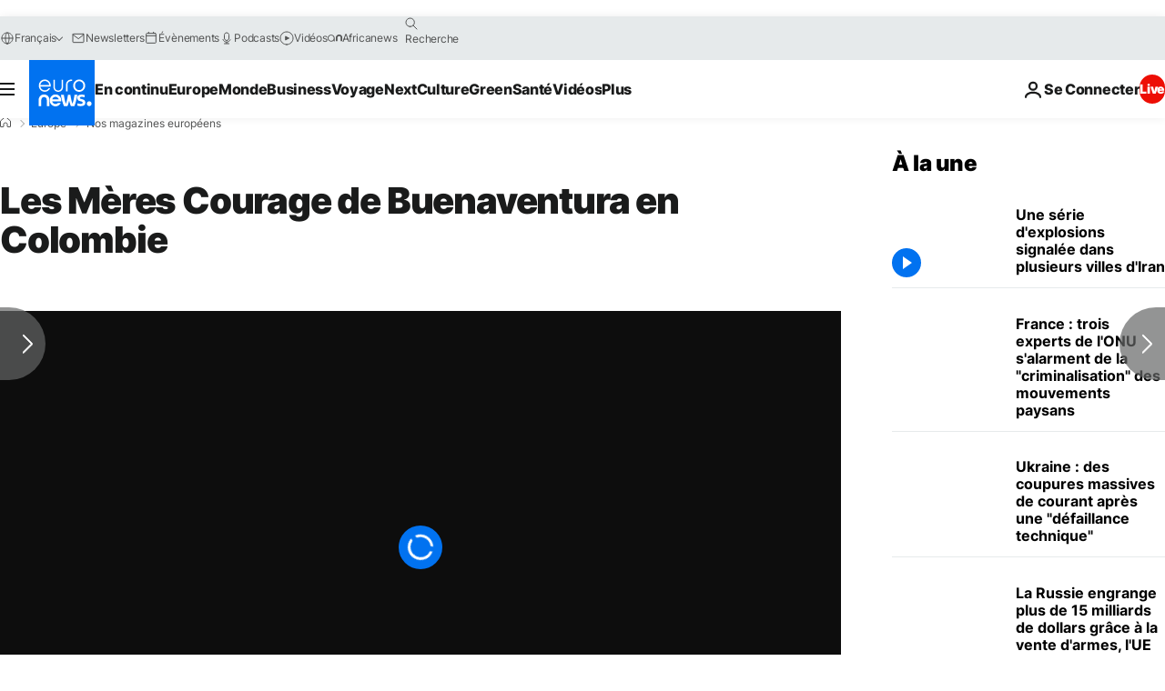

--- FILE ---
content_type: application/xml
request_url: https://dmxleo.dailymotion.com/cdn/manifest/video/x25skjp.m3u8?af=2%2C7%2C8%2C9&vv=1%2C2%2C3%2C4%2C5%2C6%2C7%2C8%2C11%2C12%2C13%2C14&mm=video%2Fmp4%2Cvideo%2Fwebm%2Caudio%2Fmp4%2Caudio%2Fmpeg%2Caudio%2Faac%2Caudio%2Fmpeg3%2Caudio%2Fmp3%2Caudio%2Fvnd.wave%2Caudio%2Fwav%2Caudio%2Fwave%2Caudio%2Fogg%2Caudio%2Fvorbis%2Cimage%2Fjpeg%2Cimage%2Fpng%2Cimage%2Fwebp%2Cimage%2Fsvg%2Bxml&cse=1jgbao138dfc2aed26e&rts=110098&rhv=1&cen=prod&cpi=xe2cka&cpt=player&rla=en&cpr=x9oog&eb=https%3A%2F%2Ffr.euronews.com%2Fmy-europe%2F2014%2F09%2F12%2Fles-meres-courage-de-buenaventura-en-colombie&ps=924x520&td=fr.euronews.com&reader_gdpr_flag=0&reader_gdpr_consent=&gdpr_binary_consent=opt-out&gdpr_comes_from_infopack=0&reader_us_privacy=1---&vl=-1&ciid=1jgbao138dfc2aed26e_VMAP_0_0&cidx=0&sidx=0&vidIdx=0&omp=Dailymotion%2F1.0&omn=0&imal=1&uid_dm=b5c3ee29-7b74-b471-3ba8-02378751483b&ccPremium=false&ccCustomParams=6458%252Ffr_euronews_new%252Fmy-europe%252Fmy-europe-series%252Funreported-europe%2Flng%253Dfr%2526page%253Darticle%2526video%253Dtrue%2526isBreakingNews%253Dfalse%2526vertical%253Dmy-europe%2526nws_id%253D279876%2526nwsctr_id%253D2262052%2526article_type%253Dnormal%2526program%253Dunreported-europe%2526technical_tags%253Dvideo-auto-play%2526source%253Deuronews%2526themes%253Dmy-europe-series%2526tags%253Dminorites%25252Cviolence-contre-les-femmes%25252Camerique-du-sud%25252Camerique-latine%25252Ccolombie%2526player_type%253Ddailymotion&3pcb=0&rap=1&apo=monetization&pos=1&pbm=2
body_size: 3979
content:
<?xml version="1.0" encoding="UTF-8"?><vmap:VMAP xmlns:vmap="http://www.iab.net/videosuite/vmap" version="1.0"><vmap:AdBreak breakType="linear" breakId="preroll1" timeOffset="start"><vmap:AdSource id="preroll1"><vmap:VASTAdData><VAST version="3.0"><Ad><InLine><AdSystem>Leo</AdSystem><AdTitle>noad</AdTitle><Extensions><Extension type="dailymotion" source="dailymotion">{"noAd":{"reasonId":1106,"reason":"viewing context|bot-detected"},"inventoryId":"9e63380e-44de-4231-b8a5-e6f542df31dd"}</Extension></Extensions></InLine></Ad></VAST></vmap:VASTAdData></vmap:AdSource><vmap:Extensions><vmap:Extension type="dailymotion" source="dailymotion"><![CDATA[{"timeout":15000}]]></vmap:Extension></vmap:Extensions></vmap:AdBreak><vmap:AdBreak breakType="linear,nonlinear" breakId="midroll1-1" timeOffset="00:05:00" repeatAfter="00:05:00"><vmap:AdSource id="midroll1-1"><vmap:AdTagURI templateType="vast3">https://dmxleo.dailymotion.com/cdn/manifest/video/x25skjp.m3u8?auth=[base64]&amp;vo=[MEDIAPLAYHEAD]&amp;vv=1%2C2%2C3%2C4%2C5%2C6%2C7%2C8%2C11%2C12%2C13%2C14&amp;sec=1&amp;rts=110098&amp;rla=en&amp;rhv=1&amp;reader_us_privacy=1---&amp;reader.player=dailymotion&amp;plt=1&amp;pbm=2&amp;mm=video%2Fmp4%2Cvideo%2Fwebm%2Caudio%2Fmp4%2Caudio%2Fmpeg%2Caudio%2Faac%2Caudio%2Fmpeg3%2Caudio%2Fmp3%2Caudio%2Fvnd.wave%2Caudio%2Fwav%2Caudio%2Fwave%2Caudio%2Fogg%2Caudio%2Fvorbis%2Cimage%2Fjpeg%2Cimage%2Fpng%2Cimage%2Fwebp%2Cimage%2Fsvg%2Bxml&amp;lnrt=1&amp;eb=https%3A%2F%2Ffr.euronews.com%2Fmy-europe%2F2014%2F09%2F12%2Fles-meres-courage-de-buenaventura-en-colombie&amp;dmngv=1.0&amp;dmng=Dailymotion&amp;dlvr=1%2C2&amp;cse=1jgbao138dfc2aed26e&amp;cpt=player&amp;cpr=x9oog&amp;cpi=xe2cka&amp;cen=prod&amp;cbrs=1&amp;battr=9%2C10%2C11%2C12%2C13%2C14%2C17&amp;apo=monetization&amp;3pcb=0&amp;r=v</vmap:AdTagURI></vmap:AdSource><vmap:Extensions><vmap:Extension type="dailymotion" source="dailymotion"><![CDATA[{"timeout":15000}]]></vmap:Extension></vmap:Extensions></vmap:AdBreak><vmap:Extensions><vmap:Extension type="dailymotion" source="dmx"><![CDATA[{"asid":1009936}]]></vmap:Extension></vmap:Extensions></vmap:VMAP>